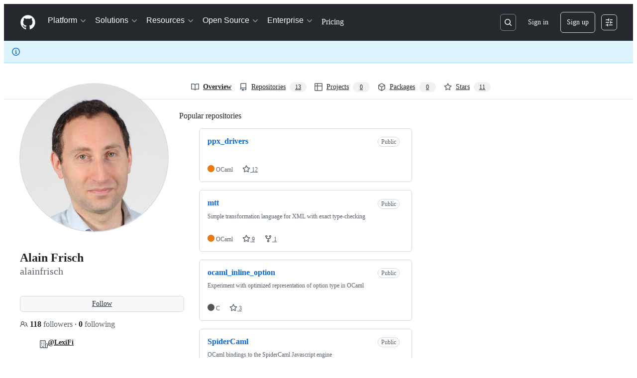

--- FILE ---
content_type: application/javascript
request_url: https://github.githubassets.com/assets/45871-6dee4631b8c1.js
body_size: 3028
content:
"use strict";(globalThis.webpackChunk_github_ui_github_ui=globalThis.webpackChunk_github_ui_github_ui||[]).push([[45871],{45871:(t,e,r)=>{var n,o,a,i,E,L=r(74199);e.BLOCKS=void 0,(n=e.BLOCKS||(e.BLOCKS={})).DOCUMENT="document",n.PARAGRAPH="paragraph",n.HEADING_1="heading-1",n.HEADING_2="heading-2",n.HEADING_3="heading-3",n.HEADING_4="heading-4",n.HEADING_5="heading-5",n.HEADING_6="heading-6",n.OL_LIST="ordered-list",n.UL_LIST="unordered-list",n.LIST_ITEM="list-item",n.HR="hr",n.QUOTE="blockquote",n.EMBEDDED_ENTRY="embedded-entry-block",n.EMBEDDED_ASSET="embedded-asset-block",n.EMBEDDED_RESOURCE="embedded-resource-block",n.TABLE="table",n.TABLE_ROW="table-row",n.TABLE_CELL="table-cell",n.TABLE_HEADER_CELL="table-header-cell",e.INLINES=void 0,(o=e.INLINES||(e.INLINES={})).ASSET_HYPERLINK="asset-hyperlink",o.EMBEDDED_ENTRY="embedded-entry-inline",o.EMBEDDED_RESOURCE="embedded-resource-inline",o.ENTRY_HYPERLINK="entry-hyperlink",o.HYPERLINK="hyperlink",o.RESOURCE_HYPERLINK="resource-hyperlink",e.MARKS=void 0,(a=e.MARKS||(e.MARKS={})).BOLD="bold",a.ITALIC="italic",a.UNDERLINE="underline",a.CODE="code",a.SUPERSCRIPT="superscript",a.SUBSCRIPT="subscript",a.STRIKETHROUGH="strikethrough";var u=function(t,e){return(u=Object.setPrototypeOf||({__proto__:[]})instanceof Array&&function(t,e){t.__proto__=e}||function(t,e){for(var r in e)Object.prototype.hasOwnProperty.call(e,r)&&(t[r]=e[r])})(t,e)};function S(t,e){if("function"!=typeof e&&null!==e)throw TypeError("Class extends value "+String(e)+" is not a constructor or null");function r(){this.constructor=t}u(t,e),t.prototype=null===e?Object.create(e):(r.prototype=e.prototype,new r)}function c(t,e,r){if(r||2==arguments.length)for(var n,o=0,a=e.length;o<a;o++)!n&&o in e||(n||(n=Array.prototype.slice.call(e,0,o)),n[o]=e[o]);return t.concat(n||Array.prototype.slice.call(e))}"function"==typeof SuppressedError&&SuppressedError;var s=[e.BLOCKS.PARAGRAPH,e.BLOCKS.HEADING_1,e.BLOCKS.HEADING_2,e.BLOCKS.HEADING_3,e.BLOCKS.HEADING_4,e.BLOCKS.HEADING_5,e.BLOCKS.HEADING_6,e.BLOCKS.OL_LIST,e.BLOCKS.UL_LIST,e.BLOCKS.HR,e.BLOCKS.QUOTE,e.BLOCKS.EMBEDDED_ENTRY,e.BLOCKS.EMBEDDED_ASSET,e.BLOCKS.EMBEDDED_RESOURCE,e.BLOCKS.TABLE],p=[e.BLOCKS.PARAGRAPH,e.BLOCKS.HEADING_1,e.BLOCKS.HEADING_2,e.BLOCKS.HEADING_3,e.BLOCKS.HEADING_4,e.BLOCKS.HEADING_5,e.BLOCKS.HEADING_6,e.BLOCKS.OL_LIST,e.BLOCKS.UL_LIST,e.BLOCKS.HR,e.BLOCKS.QUOTE,e.BLOCKS.EMBEDDED_ENTRY,e.BLOCKS.EMBEDDED_ASSET,e.BLOCKS.EMBEDDED_RESOURCE],O=[e.BLOCKS.TABLE,e.BLOCKS.TABLE_ROW,e.BLOCKS.TABLE_CELL,e.BLOCKS.TABLE_HEADER_CELL],B=[e.BLOCKS.HR,e.BLOCKS.EMBEDDED_ENTRY,e.BLOCKS.EMBEDDED_ASSET,e.BLOCKS.EMBEDDED_RESOURCE],C=((i={})[e.BLOCKS.OL_LIST]=[e.BLOCKS.LIST_ITEM],i[e.BLOCKS.UL_LIST]=[e.BLOCKS.LIST_ITEM],i[e.BLOCKS.LIST_ITEM]=p,i[e.BLOCKS.QUOTE]=[e.BLOCKS.PARAGRAPH],i[e.BLOCKS.TABLE]=[e.BLOCKS.TABLE_ROW],i[e.BLOCKS.TABLE_ROW]=[e.BLOCKS.TABLE_CELL,e.BLOCKS.TABLE_HEADER_CELL],i[e.BLOCKS.TABLE_CELL]=[e.BLOCKS.PARAGRAPH,e.BLOCKS.UL_LIST,e.BLOCKS.OL_LIST],i[e.BLOCKS.TABLE_HEADER_CELL]=[e.BLOCKS.PARAGRAPH],i),l=[e.BLOCKS.HEADING_1,e.BLOCKS.HEADING_2,e.BLOCKS.HEADING_3,e.BLOCKS.HEADING_4,e.BLOCKS.HEADING_5,e.BLOCKS.HEADING_6],h=c([e.BLOCKS.PARAGRAPH],l,!0),A=[e.BLOCKS.DOCUMENT,e.BLOCKS.PARAGRAPH,e.BLOCKS.HEADING_1,e.BLOCKS.HEADING_2,e.BLOCKS.HEADING_3,e.BLOCKS.HEADING_4,e.BLOCKS.HEADING_5,e.BLOCKS.HEADING_6,e.BLOCKS.OL_LIST,e.BLOCKS.UL_LIST,e.BLOCKS.LIST_ITEM,e.BLOCKS.HR,e.BLOCKS.QUOTE,e.BLOCKS.EMBEDDED_ENTRY,e.BLOCKS.EMBEDDED_ASSET,e.INLINES.HYPERLINK,e.INLINES.ENTRY_HYPERLINK,e.INLINES.ASSET_HYPERLINK,e.INLINES.EMBEDDED_ENTRY,"text"],_=[e.MARKS.BOLD,e.MARKS.CODE,e.MARKS.ITALIC,e.MARKS.UNDERLINE],K={nodeType:e.BLOCKS.DOCUMENT,data:{},content:[{nodeType:e.BLOCKS.PARAGRAPH,data:{},content:[{nodeType:"text",value:"",marks:[],data:{}}]}]};function T(t,e){for(var r=0,n=Object.keys(t);r<n.length;r++)if(e===t[n[r]])return!0;return!1}var D=Object.freeze({__proto__:null,isBlock:function(t){return T(e.BLOCKS,t.nodeType)},isInline:function(t){return T(e.INLINES,t.nodeType)},isText:function(t){return"text"===t.nodeType}}),f=function(t){var e=t.path,r=t.property,n=t.typeName,o=t.value;return{details:'The type of "'.concat(r,'" is incorrect, expected type: ').concat(n),name:"type",path:e.toArray(),type:n,value:o}},I=function(t){var e=t.min,r=t.value;return{name:"size",min:e,path:t.path.toArray(),details:"Size must be at least ".concat(e),value:r}},N=function(t){var e=t.max,r=t.value;return{name:"size",max:e,path:t.path.toArray(),details:"Size must be at most ".concat(e),value:r}},y=function(t){var e=t.expected,r=t.value,n=t.path;return{details:"Value must be one of expected values",name:"in",expected:c([],e,!0).sort(),path:n.toArray(),value:r}},d=function(t){var e=t.property,r=t.path;return{details:'The property "'.concat(e,'" is not expected'),name:"unexpected",path:r.toArray()}},R=function(t){var e=t.property,r=t.path;return{details:'The property "'.concat(e,'" is required here'),name:"required",path:r.toArray()}},v=function(){function t(t,e){var r=this;this.obj=t,this.path=e,this._errors=[],this.catch=function(){for(var t,e=[],n=0;n<arguments.length;n++)e[n]=arguments[n];(t=r._errors).push.apply(t,e)},this.exists=function(t){return t in r.obj||(r.catch(R({property:t,path:r.path.of(t)})),!1)},this.object=function(t){var e,n=t?r.obj[t]:r.obj;if(t&&!r.exists(t))return!1;if(L(n))return!0;var o=t?r.path.of(t):r.path,a=null!=(e=null!=t?t:r.path.last())?e:"value";return r.catch(f({typeName:"Object",property:a,path:o,value:n})),!1},this.string=function(t){var e=r.obj[t];return(!t||!!r.exists(t))&&("string"==typeof e||(r.catch(f({typeName:"String",property:t,path:r.path.of(t),value:e})),!1))},this.number=function(t,e){var n=r.obj[t];return!!e&&!(t in r.obj)||!!r.exists(t)&&(!("number"!=typeof n||Number.isNaN(n))||(r.catch(f({typeName:"Number",property:t,path:r.path.of(t),value:n})),!1))},this.array=function(t){var e=r.obj[t];return(!t||!!r.exists(t))&&(!!Array.isArray(e)||(r.catch(f({typeName:"Array",property:t,path:r.path.of(t),value:e})),!1))},this.enum=function(t,e){var n=r.obj[t];return!!("string"==typeof n&&e.includes(n))||(r.catch(y({expected:e,value:n,path:r.path.of(t)})),!1)},this.empty=function(t){if(!r.array(t))return!1;var e=r.obj[t];return 0===e.length||(r.catch(N({max:0,value:e,path:r.path.of(t)})),!1)},this.minLength=function(t,e){if(!r.array(t))return!1;var n=r.obj[t];return n.length>=e||(r.catch(I({min:e,value:n,path:r.path.of(t)})),!1)},this.noAdditionalProperties=function(t){var e=Object.keys(r.obj).sort().filter(function(e){return!t.includes(e)});return e.forEach(function(t){return r.catch(d({property:t,path:r.path.of(t)}))}),0===e.length},this.each=function(t,e){if(r.array(t)){var n=r.obj[t],o=!1;n.forEach(function(n,a){if(!o){var i=e(n,r.path.of(t).of(a));i.length>0&&(o=!0),r.catch.apply(r,i)}})}}}return Object.defineProperty(t.prototype,"errors",{get:function(){var t=this,e=function(t){return JSON.stringify({details:t.details,path:t.path})};return this._errors.filter(function(r,n){return t._errors.findIndex(function(t){return e(r)===e(t)})===n})},enumerable:!1,configurable:!0}),t}(),H=[],b=function(){function t(t,e){this.contentRule=t,this.validateData=e}return t.prototype.assert=function(t,e){var r,n,o=new v(t,e);if(!o.object())return o.errors;o.noAdditionalProperties(["nodeType","data","content"]);var a=Array.isArray(this.contentRule)?{nodeTypes:this.contentRule}:this.contentRule(t,e),i=a.nodeTypes,E=a.min,L=void 0===E?0:E;if(0===i.length&&L>0)throw Error("Invalid content rule. Cannot have enforce a 'min' of ".concat(L," with no nodeTypes"));if(o.minLength("content",L),0===i.length?o.empty("content"):o.each("content",function(t,e){var r=new v(t,e);return r.object()&&r.enum("nodeType",i),r.errors}),o.object("data")){var u=null!=(n=null==(r=this.validateData)?void 0:r.call(this,t.data,e.of("data")))?n:[];o.catch.apply(o,u)}return o.errors},t}(),m=function(t){function e(e,r){var n=t.call(this,r,function(t,e){return n.assertLink(t,e)})||this;return n.linkType=e,n.assertLink=function(t,e){var r=new v(t,e);if(r.object("target")){var o=new v(t.target.sys,e.of("target").of("sys"));o.object()&&(o.enum("type",[n.type]),o.enum("linkType",[n.linkType]),"Link"===n.type?(o.string("id"),o.noAdditionalProperties(["type","linkType","id"])):"ResourceLink"===n.type&&(o.string("urn"),o.noAdditionalProperties(["type","linkType","urn"]))),r.catch.apply(r,o.errors)}return r.noAdditionalProperties(["target"]),r.errors},n.type=n.linkType.startsWith("Contentful:")?"ResourceLink":"Link",n}return S(e,t),e}(b),P=function(t){function e(){var e=t.call(this,["text"],function(t,r){return e.assertLink(t,r)})||this;return e.assertLink=function(t,e){var r=new v(t,e);return r.string("uri"),r.noAdditionalProperties(["uri"]),r.errors},e}return S(e,t),e}(b),g=function(t,e){return new b(t,e)},G=function(t,e){return new m(t,e)},M=function t(e){void 0===e&&(e=[]);var r=this;this.path=e,this.of=function(e){return new t(c(c([],r.path,!0),[e],!1))},this.isRoot=function(){return 0===r.path.length},this.last=function(){return r.path[r.path.length-1]},this.toArray=function(){return r.path}},j=g(c(c([],Object.values(e.INLINES),!0),["text"],!1).sort()),U=g([e.BLOCKS.LIST_ITEM]),k=G("Entry",H),x=g(function(){return{nodeTypes:[e.BLOCKS.PARAGRAPH],min:1}},function(t,e){var r=new v(t,e);return r.noAdditionalProperties(["colspan","rowspan"]),r.number("colspan",!0),r.number("rowspan",!0),r.errors}),w=((E={})[e.BLOCKS.DOCUMENT]=g(s),E[e.BLOCKS.PARAGRAPH]=j,E[e.BLOCKS.HEADING_1]=j,E[e.BLOCKS.HEADING_2]=j,E[e.BLOCKS.HEADING_3]=j,E[e.BLOCKS.HEADING_4]=j,E[e.BLOCKS.HEADING_5]=j,E[e.BLOCKS.HEADING_6]=j,E[e.BLOCKS.QUOTE]=g(C[e.BLOCKS.QUOTE]),E[e.BLOCKS.EMBEDDED_ENTRY]=k,E[e.BLOCKS.EMBEDDED_ASSET]=G("Asset",H),E[e.BLOCKS.EMBEDDED_RESOURCE]=G("Contentful:Entry",H),E[e.BLOCKS.HR]=g(H),E[e.BLOCKS.OL_LIST]=U,E[e.BLOCKS.UL_LIST]=U,E[e.BLOCKS.LIST_ITEM]=g(c([],p,!0).sort()),E[e.BLOCKS.TABLE]=g(function(){return{nodeTypes:[e.BLOCKS.TABLE_ROW],min:1}}),E[e.BLOCKS.TABLE_ROW]=g(function(){return{nodeTypes:[e.BLOCKS.TABLE_CELL,e.BLOCKS.TABLE_HEADER_CELL],min:1}}),E[e.BLOCKS.TABLE_CELL]=x,E[e.BLOCKS.TABLE_HEADER_CELL]=x,E[e.INLINES.HYPERLINK]=new P,E[e.INLINES.EMBEDDED_ENTRY]=k,E[e.INLINES.EMBEDDED_RESOURCE]=G("Contentful:Entry",H),E[e.INLINES.ENTRY_HYPERLINK]=G("Entry",["text"]),E[e.INLINES.ASSET_HYPERLINK]=G("Asset",["text"]),E[e.INLINES.RESOURCE_HYPERLINK]=G("Contentful:Entry",["text"]),E);e.CONTAINERS=C,e.EMPTY_DOCUMENT=K,e.HEADINGS=l,e.LIST_ITEM_BLOCKS=p,e.TABLE_BLOCKS=O,e.TEXT_CONTAINERS=h,e.TOP_LEVEL_BLOCKS=s,e.V1_MARKS=_,e.V1_NODE_TYPES=A,e.VOID_BLOCKS=B,e.helpers=D,e.validateRichTextDocument=function(t){var r=new M,n=new v(t,r);return(n.object()&&n.enum("nodeType",[e.BLOCKS.DOCUMENT]),n.errors.length>0)?n.errors:function t(e,r){if("text"===e.nodeType){var n;return(n=new v(e,r)).object()&&(n.noAdditionalProperties(["nodeType","data","value","marks"]),n.object("data"),n.each("marks",function(t,e){var r=new v(t,e);return r.object()&&r.string("type"),r.errors}),n.string("value")),n.errors}var o=w[e.nodeType].assert(e,r);if(o.length>0)return o;var a=new v(e,r);return a.each("content",function(e,r){return t(e,r)}),a.errors}(t,r)}},74199:t=>{t.exports=t=>{if("[object Object]"!==Object.prototype.toString.call(t))return!1;let e=Object.getPrototypeOf(t);return null===e||e===Object.prototype}}}]);
//# sourceMappingURL=45871-e543b5388ce0.js.map